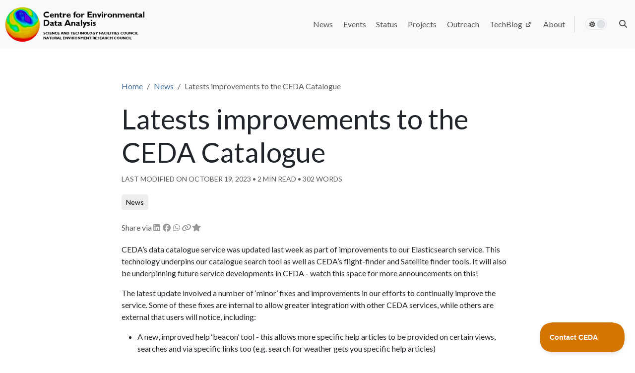

--- FILE ---
content_type: text/html; charset=utf-8
request_url: https://www.ceda.ac.uk/blog/new-improvements-to-the-ceda-catalogue/
body_size: -34
content:
<!doctype html><html lang=en>
<head>
<title>https://www.ceda.ac.uk/news/updates/2019/2019-01-29-new-improvements-to-the-ceda-catalogue/</title>
<link rel=canonical href=https://www.ceda.ac.uk/news/updates/2019/2019-01-29-new-improvements-to-the-ceda-catalogue/>
<meta name=robots content="noindex">
<meta charset=utf-8>
<noscript><meta http-equiv=refresh content="0; url=https://www.ceda.ac.uk/news/updates/2019/2019-01-29-new-improvements-to-the-ceda-catalogue/"></noscript>
<script src=/js/alias.js></script>
</head>
</html>

--- FILE ---
content_type: text/html; charset=utf-8
request_url: https://www.ceda.ac.uk/news/updates/2019/2019-01-29-new-improvements-to-the-ceda-catalogue/
body_size: 10475
content:
<!doctype html><html lang=en class=no-js>
<head>
<script src=/js/critical.bundle.min.4835cd001a711800d64db821ed66fc9a6ddca50635788c53f7e9ef92520c12c3.js integrity="sha256-SDXNABpxGADWTbgh7Wb8mm3cpQY1eIxT9+nvklIMEsM=" crossorigin=anonymous></script>
<script src=/js/jquery.min.js></script>
<script src=/js/luxon.min.js></script>
<script type=text/javascript>!function(e,t,n){function a(){var e=t.getElementsByTagName("script")[0],n=t.createElement("script");n.type="text/javascript",n.async=!0,n.src="https://beacon-v2.helpscout.net",e.parentNode.insertBefore(n,e)}if(e.Beacon=n=function(t,n,a){e.Beacon.readyQueue.push({method:t,options:n,data:a})},n.readyQueue=[],"complete"===t.readyState)return a();e.attachEvent?e.attachEvent("onload",a):e.addEventListener("load",a,!1)}(window,document,window.Beacon||function(){});</script>
<script type=text/javascript>window.Beacon('init', 'ee96779a-5145-4761-be1a-b223307c1503')</script>
<script async src="https://cse.google.com/cse.js?cx=009617667314646343139:y6z_ljohx30"></script>
<script src=/js/jquery.min.js></script>
<script src=/js/luxon.min.js></script>
<script type=text/javascript>!function(e,t,n){function a(){var e=t.getElementsByTagName("script")[0],n=t.createElement("script");n.type="text/javascript",n.async=!0,n.src="https://beacon-v2.helpscout.net",e.parentNode.insertBefore(n,e)}if(e.Beacon=n=function(t,n,a){e.Beacon.readyQueue.push({method:t,options:n,data:a})},n.readyQueue=[],"complete"===t.readyState)return a();e.attachEvent?e.attachEvent("onload",a):e.addEventListener("load",a,!1)}(window,document,window.Beacon||function(){});</script>
<script type=text/javascript>window.Beacon('init', 'ee96779a-5145-4761-be1a-b223307c1503')</script>
<script async src="https://cse.google.com/cse.js?cx=009617667314646343139:y6z_ljohx30"></script><meta charset=utf-8>
<meta name=viewport content="width=device-width,initial-scale=1">
<meta name=generator content="Hugo 0.149.0">
<meta name=theme content="Hinode 1.22.0">
<link rel=stylesheet href="/css/main.min.758eda67e78b6fa74fef0472ae7d41eb7e3113c0dc741e63c68e8a090255bc0e.css" integrity="sha256-dY7aZ+eLb6dP7wRyrn1B634xE8DcdB5jxo6KCQJVvA4=" crossorigin=anonymous>
<link rel=preconnect href=https://fonts.googleapis.com>
<link rel=preconnect href=https://fonts.gstatic.com crossorigin>
<link rel=stylesheet href="https://fonts.googleapis.com/css2?family=Lato:ital,wght@0,400;0,700;1,400&amp;display=swap">
<meta name=robots content="index, follow">
<meta name=googlebot content="index, follow, max-snippet:-1, max-image-preview:large, max-video-preview:-1">
<meta name=bingbot content="index, follow, max-snippet:-1, max-image-preview:large, max-video-preview:-1">
<title>Latests improvements to the CEDA Catalogue - Centre for Environmental Data Analysis </title>
<meta name=description content="CEDA’s data catalogue service was updated last week as part of improvements to our Elasticsearch service. This technology underpins our catalogue sear...">
<meta property="og:locale" content="en_GB">
<meta property="og:type" content="article">
<meta property="og:title" content="Latests improvements to the CEDA Catalogue">
<meta property="og:description" content="CEDA’s data catalogue service was updated last week as part of improvements to our Elasticsearch service. This technology underpins our catalogue sear...">
<meta property="og:url" content="https://www.ceda.ac.uk/news/updates/2019/2019-01-29-new-improvements-to-the-ceda-catalogue/">
<meta property="og:site_name" content="Centre for Environmental Data Analysis">
<meta property="article:published_time" content="2019-01-29T14:56:32+00:00">
<meta property="article:modified_time" content="2023-10-19T08:47:13+01:00">
<meta property="og:image" content="https://www.ceda.ac.uk/img/logos/ceda-logo-whitebg-small.png?source=schema.image">
<meta property="og:image:alt" content="Latests improvements to the CEDA Catalogue">
<meta name=twitter:card content="summary_large_image">
<meta name=twitter:title content="Latests improvements to the CEDA Catalogue">
<meta name=twitter:description content="CEDA’s data catalogue service was updated last week as part of improvements to our Elasticsearch service. This technology underpins our catalogue sear...">
<meta name=twitter:image content="https://www.ceda.ac.uk/img/logos/ceda-logo-whitebg-small.png?source=schema.image">
<meta name=twitter:image:alt content="Latests improvements to the CEDA Catalogue">
<script type=application/ld+json>{"@context":"https://schema.org","@graph":[{"@type":"Organization","@id":"https://www.ceda.ac.uk/#/schema/organization/1","name":"CEDA","url":"https://www.ceda.ac.uk/","sameAs":[null,"https://github.com/cedadev"],"logo":{"@type":"ImageObject","@id":"https://www.ceda.ac.uk/#/schema/image/1","url":"https://www.ceda.ac.uk/img/logos/ceda-logo-whitebg-small.png?source=schema.logo","width":48,"height":48,"caption":"CEDA"},"image":{"@id":"https://www.ceda.ac.uk/#/schema/image/1"}},{"@type":"WebSite","@id":"https://www.ceda.ac.uk/#/schema/website/1","url":"https://www.ceda.ac.uk/","name":"Centre for Environmental Data Analysis","description":"The Centre for Environmental Data Analysis serves the environmental science community by the provision of data centres, data analysis \u0026 access, and research project participation.","publisher":{"@id":"https://www.ceda.ac.uk/#/schema/organization/1"}},{"@type":"WebPage","@id":"https://www.ceda.ac.uk/news/updates/2019/2019-01-29-new-improvements-to-the-ceda-catalogue/","url":"https://www.ceda.ac.uk/news/updates/2019/2019-01-29-new-improvements-to-the-ceda-catalogue/","name":"Latests improvements to the CEDA Catalogue","description":"","isPartOf":{"@id":"https://www.ceda.ac.uk/#/schema/website/1"},"about":{"@id":"https://www.ceda.ac.uk/#/schema/organization/1"},"datePublished":"2019-01-29T14:56:32CET","dateModified":"2023-10-19T08:47:13CET","breadcrumb":{"@id":"https://www.ceda.ac.uk/news/updates/2019/2019-01-29-new-improvements-to-the-ceda-catalogue/#/schema/breadcrumb/1"},"primaryImageOfPage":{"@id":"https://www.ceda.ac.uk/news/updates/2019/2019-01-29-new-improvements-to-the-ceda-catalogue/#/schema/image/2"},"inLanguage":"en-GB","potentialAction":[{"@type":"ReadAction","target":["https://www.ceda.ac.uk/news/updates/2019/2019-01-29-new-improvements-to-the-ceda-catalogue/"]}]},{"@type":"BreadcrumbList","@id":"https://www.ceda.ac.uk/news/updates/2019/2019-01-29-new-improvements-to-the-ceda-catalogue/#/schema/breadcrumb/1","name":"Breadcrumbs","itemListElement":[{"@type":"ListItem","position":1,"item":{"@type":"WebPage","@id":"https://www.ceda.ac.uk/","url":"https://www.ceda.ac.uk/","name":"Home"}},{"@type":"ListItem","position":2,"item":{"@type":"WebPage","@id":"https://www.ceda.ac.uk/news/","url":"https://www.ceda.ac.uk/news/","name":"News"}},{"@type":"ListItem","position":3,"item":{"@type":"WebPage","@id":"https://www.ceda.ac.uk/news/updates/","url":"https://www.ceda.ac.uk/news/updates/","name":"Updates"}},{"@type":"ListItem","position":4,"item":{"@type":"WebPage","@id":"https://www.ceda.ac.uk/news/updates/2019/","url":"https://www.ceda.ac.uk/news/updates/2019/","name":"2019th"}},{"@type":"ListItem","position":5,"item":{"@id":"https://www.ceda.ac.uk/news/updates/2019/2019-01-29-new-improvements-to-the-ceda-catalogue/"}}]},{"@context":"https://schema.org","@graph":[{"@type":"ImageObject","@id":"https://www.ceda.ac.uk/news/updates/2019/2019-01-29-new-improvements-to-the-ceda-catalogue/#/schema/image/2","url":"https://www.ceda.ac.uk/img/logos/ceda-logo-whitebg-small.png?source=schema.image","contentUrl":"https://www.ceda.ac.uk/img/logos/ceda-logo-whitebg-small.png?source=schema.image","caption":"Latests improvements to the CEDA Catalogue"}]}]}</script>
<link rel=icon type=image/png sizes=16x16 href=/img/favicon_hu_39e150a25f111130.png>
<link rel=icon type=image/png sizes=32x32 href=/img/favicon_hu_45209e3fff51a0ea.png>
<link rel=icon type=image/png sizes=48x48 href=/img/favicon_hu_2180c9d2c89f2ded.png>
<link rel=apple-touch-icon sizes=180x180 href=/img/favicon_hu_a23d5941e9d70def.png>
</head>
<body>
<div class="container-fluid fixed-top p-0">
<nav class="navbar px-1 py-1 navbar-fs-6 navbar-md-fs bg-body-tertiary navbar-fixed-top navbar-expand-md">
<div class="container-xxl p-0">
<div class="d-flex navbar-container">
<div class="d-flex align-items-center">
<button class="navbar-toggler collapsed p-0 mx-auto invisible fw-30" type=button>
<svg class="svg-inline--fa fas fa-ellipsis fa-fw" fill="currentColor" aria-hidden="true" role="img" viewBox="0 0 448 512"><use href="#fas-ellipsis"/></svg></button></div>
<div class="width-100 d-flex align-items-center width-md-auto">
<a class="navbar-brand mx-auto" href=/ aria-label=Home>
<img class="img-fluid m-auto" src=/img/logos/ceda-logo-light-2800x748.png srcset="/img/logos/ceda-logo-light-576x154.webp 576w, /img/logos/ceda-logo-light-768x205.webp 768w, /img/logos/ceda-logo-light-992x265.webp 992w, /img/logos/ceda-logo-light-1200x320.webp 1200w, /img/logos/ceda-logo-light-1400x374.webp 1400w, /img/logos/ceda-logo-light-2800x748.webp 2800w" sizes=100vw height=80 width=299 alt="Centre for Environmental Data Analysis"></a>
</div>
<div class="d-flex align-items-center">
<button class="navbar-toggler main-nav-toggler collapsed p-0" type=button data-bs-toggle=collapse data-bs-target=#navbar-0-collapse aria-controls=navbar-0 aria-expanded=false aria-label="Toggle main navigation">
<span class="toggler-icon top-bar emphasis"></span>
<span class="toggler-icon middle-bar emphasis"></span>
<span class="toggler-icon bottom-bar emphasis"></span>
</button>
</div>
</div>
<div class="navbar-collapse collapse" id=navbar-0-collapse>
<ul class="navbar-nav navbar-nav-scroll ms-auto">
<li class=nav-item>
<a class=nav-link data-nav=main data-nav-main=news href=/news/><span class=d-md-none>News</span>
<span class="d-none d-md-block">News</span>
</a>
</li>
<li class=nav-item>
<a class=nav-link data-nav=main data-nav-main=events href=/events/><span class=d-md-none>Events</span>
<span class="d-none d-md-block">Events</span>
</a>
</li>
<li class=nav-item>
<a class=nav-link data-nav=main data-nav-main=status href=/status/><span class=d-md-none>Status</span>
<span class="d-none d-md-block">Status</span>
</a>
</li>
<li class=nav-item>
<a class=nav-link data-nav=main data-nav-main=projects href=/projects/><span class=d-md-none>Projects</span>
<span class="d-none d-md-block">Projects</span>
</a>
</li>
<li class=nav-item>
<a class=nav-link data-nav=main data-nav-main=outreach href=/outreach/><span class=d-md-none>Outreach</span>
<span class="d-none d-md-block">Outreach</span>
</a>
</li>
<li class=nav-item>
<a class=nav-link data-nav=main data-nav-main=techblog href=https://techblog.ceda.ac.uk/ target=_blank rel="noopener noreferrer nofollow"><span class=d-md-none>TechBlog&nbsp;
<svg class="svg-inline--fa fas fa-up-right-from-square fa-2xs" fill="currentColor" aria-hidden="true" role="img" viewBox="0 0 512 512"><use href="#fas-up-right-from-square"/></svg>&nbsp;</span>
<span class="d-none d-md-block">TechBlog&nbsp;
<svg class="svg-inline--fa fas fa-up-right-from-square fa-2xs" fill="currentColor" aria-hidden="true" role="img" viewBox="0 0 512 512"><use href="#fas-up-right-from-square"/></svg>&nbsp;</span>
</a>
</li>
<li class=nav-item>
<a class=nav-link data-nav=main data-nav-main=about href=/about/><span class=d-md-none>About</span>
<span class="d-none d-md-block">About</span>
</a>
</li>
<li class="nav-item py-2 py-md-1 col-12 col-md-auto d-none d-md-block me-auto">
<div class="vr d-none d-md-flex h-100 mx-md-2"></div>
</li>
<li><hr class=dropdown-divider-bg></li>
<li class="nav-link navbar-fs-6 navbar-md-fs d-flex mode-switch align-items-center" id=navbar-mode>
<input type=checkbox class="checkbox navbar-mode-selector" id=navbar-mode-checkbox aria-label="Toggle theme">
<label class=label for=navbar-mode-checkbox>
<svg class="svg-inline--fa fas fa-sun fa-fw" fill="currentColor" aria-hidden="true" role="img" viewBox="0 0 576 512"><use href="#fas-sun"/></svg>
<svg class="svg-inline--fa fas fa-moon fa-fw" fill="currentColor" aria-hidden="true" role="img" viewBox="0 0 512 512"><use href="#fas-moon"/></svg>
<div class=ball></div>
</label>
</li>
<div class=nav-link aria-label="Search this site" data-nav=main data-nav-main=search-this-site role=button data-bs-toggle=modal data-bs-target=#search-modal>
<svg class="svg-inline--fa fas fa-magnifying-glass fa-fw" fill="currentColor" aria-hidden="true" role="img" viewBox="0 0 512 512"><use href="#fas-magnifying-glass"/></svg>
<span class=d-md-none>&nbsp;Search this site</span>
</div>
</ul>
</div>
</div>
</nav>
</div><main id=container class=main>
<div class="container-xxl flex-fill p-4 px-xxl-0">
<div class="row row-cols-1 row-cols-md-2 row-cols-lg-3">
<div class="col col-lg-2 d-none d-lg-block sidebar-overflow sticky-top pt-5">
</div>
<div class="col-12 col-md-9 col-lg-8 mb-5 p-4">
<nav aria-label=breadcrumb class=d-sm-none>
<ol class=breadcrumb>
<li class=breadcrumb-item>
<a href=/news/>
<svg class="svg-inline--fa fas fa-angle-left" fill="currentColor" aria-hidden="true" role="img" viewBox="0 0 256 512"><use href="#fas-angle-left"/></svg>&nbsp;&nbsp;News
</a>
</li></ol>
</nav>
<nav aria-label=breadcrumb class="d-none d-sm-block">
<ol class=breadcrumb>
<li class=breadcrumb-item><a href=/>Home</a></li>
<li class=breadcrumb-item><a href=/news/>News</a></li><li class="breadcrumb-item active" aria-current=page>
Latests improvements to the CEDA Catalogue
</li>
</ol>
</nav>
<h1 id=latests-improvements-to-the-ceda-catalogue class="display-4 pt-1">Latests improvements to the CEDA Catalogue</h1>
<small class="text-body-secondary text-uppercase">
Last modified on October 19, 2023
&bull;
2&nbsp;min read &bull;
302&nbsp;words
</small>
<div class=mt-3>
<div class=d-none-dark>
<div class="hstack gap-1">
<a aria-label=News href=/tags/news/ class="btn btn-light btn-sm position-relative" role=button>
<span class="d-flex justify-content-start">
<span class=my-auto>News</span>
</span></a>&nbsp;
</div>
</div>
<div class=d-none-light>
<div class="hstack gap-1">
<a aria-label=News href=/tags/news/ class="btn btn-outline-primary btn-sm position-relative" role=button>
<span class="d-flex justify-content-start">
<span class=my-auto>News</span>
</span></a>&nbsp;
</div>
</div>
</div>
<div class="py-3 text-body-secondary hstack gap-1">
Share via
<a aria-label="Share via LinkedIn" href="https://www.linkedin.com/sharing/share-offsite/?url=https://www.ceda.ac.uk/news/updates/2019/2019-01-29-new-improvements-to-the-ceda-catalogue/" target=_blank rel="noopener noreferrer nofollow" class="btn btn-primary position-relative btn-social p-0" role=button>
<span class="d-flex justify-content-start">
<span class=my-auto></span>
<span class=align-self-center>
<svg class="svg-inline--fa fab fa-linkedin fa-fw" fill="currentColor" aria-hidden="true" role="img" viewBox="0 0 448 512"><use href="#fab-linkedin"/></svg>
</span>
</span></a>
<a aria-label="Share via Facebook" href="https://www.facebook.com/sharer.php?u=https://www.ceda.ac.uk/news/updates/2019/2019-01-29-new-improvements-to-the-ceda-catalogue/" target=_blank rel="noopener noreferrer nofollow" class="btn btn-primary position-relative btn-social p-0" role=button>
<span class="d-flex justify-content-start">
<span class=my-auto></span>
<span class=align-self-center>
<svg class="svg-inline--fa fab fa-facebook fa-fw" fill="currentColor" aria-hidden="true" role="img" viewBox="0 0 512 512"><use href="#fab-facebook"/></svg>
</span>
</span></a>
<a aria-label="Share via WhatsApp" href="whatsapp://send?text=Latests+improvements+to+the+CEDA+Catalogue%20https://www.ceda.ac.uk/news/updates/2019/2019-01-29-new-improvements-to-the-ceda-catalogue/" class="btn btn-primary position-relative btn-social p-0" role=button>
<span class="d-flex justify-content-start">
<span class=my-auto></span>
<span class=align-self-center>
<svg class="svg-inline--fa fab fa-whatsapp fa-fw" fill="currentColor" aria-hidden="true" role="img" viewBox="0 0 448 512"><use href="#fab-whatsapp"/></svg>
</span>
</span></a>
<div id=toast-message-link-3 class=toast role=alert aria-live=assertive aria-atomic=true>
<div class=toast-header>
<strong class=me-auto>Centre for Environmental Data Analysis</strong>
<button type=button class=btn-close data-bs-dismiss=toast aria-label=Close></button>
</div>
<div class=toast-body>Link copied to clipboard</div>
</div>
<a aria-label="Share via link" data-toast-target=toast-message-link-3 data-clipboard=https://www.ceda.ac.uk/news/updates/2019/2019-01-29-new-improvements-to-the-ceda-catalogue/ class="btn btn-primary position-relative btn-social p-0" role=button>
<span class="d-flex justify-content-start">
<span class=my-auto></span>
<span class=align-self-center>
<svg class="svg-inline--fa fas fa-link fa-fw" fill="currentColor" aria-hidden="true" role="img" viewBox="0 0 576 512"><use href="#fas-link"/></svg>
</span>
</span></a>
<div id=toast-message-custom-link-4 class=toast role=alert aria-live=assertive aria-atomic=true>
<div class=toast-header>
<strong class=me-auto>Centre for Environmental Data Analysis</strong>
<button type=button class=btn-close data-bs-dismiss=toast aria-label=Close></button>
</div>
<div class=toast-body>Link copied to clipboard</div>
</div>
<a aria-label="Share via custom link" data-toast-target=toast-message-custom-link-4 data-clipboard=[Latests+improvements+to+the+CEDA+Catalogue](https://www.ceda.ac.uk/news/updates/2019/2019-01-29-new-improvements-to-the-ceda-catalogue/) class="btn btn-primary position-relative btn-social p-0" role=button>
<span class="d-flex justify-content-start">
<span class=my-auto></span>
<span class=align-self-center>
<svg class="svg-inline--fa fas fa-star fa-fw" fill="currentColor" aria-hidden="true" role="img" viewBox="0 0 576 512"><use href="#fas-star"/></svg>
</span>
</span></a>
<a aria-label="Share via system" class="btn btn-primary position-relative btn-social p-0" data-sharing-description data-sharing-title="Latests improvements to the CEDA Catalogue" data-sharing-url=https://www.ceda.ac.uk/news/updates/2019/2019-01-29-new-improvements-to-the-ceda-catalogue/ role=button>
<span class="d-flex justify-content-start">
<span class=my-auto></span>
<span class=align-self-center>
<svg class="svg-inline--fa fas fa-share-nodes fa-fw" fill="currentColor" aria-hidden="true" role="img" viewBox="0 0 512 512"><use href="#fas-share-nodes"/></svg>
</span>
</span></a>
</div>
<div class="d-md-none pb-5">
</div>
<p>CEDA’s data catalogue service was updated last week as part of improvements to our Elasticsearch service. This technology underpins our catalogue search tool as well as CEDA’s flight-finder and Satellite finder tools. It will also be underpinning future service developments in CEDA - watch this space for more announcements on this!</p>
<p>The latest update involved a number of ‘minor’ fixes and improvements in our efforts to continually improve the service. Some of these fixes are internal to allow greater integration with other CEDA services, while others are external that users will notice, including:</p>
<ul>
<li>A new, improved help ‘beacon&rsquo; tool - this allows more specific help articles to be provided on certain views, searches and via specific links too (e.g. search for weather gets you specific help articles)</li>
<li>A new ’special selections’ link on the front page opens up a list of specific selections of records that CEDA have put together (e.g. all DOIed datasets, all AMF instrument datasets by field campaign)</li>
<li>Our Party records now show the correct number of records that the Party is linked to - e.g. where a person is a dataset author on a Dataset record or a PI listed on a Project record</li>
<li>New &lsquo;Related Documentation&rsquo; buttons and links help to take users to relevant documentation links on records (see Image 1)</li>
<li>The ‘process’ tab on a Dataset record, which describe how the data were produced, now lists ‘independent’ instruments which were previously missing (these are instruments where no specific platform/location has been listed) (see Image 2)</li>
<li>Images/logos on the search result now link to their records, making browsing more intuitive</li>
<li>The service now uses https, meaning our data should receive a higher ranking in Google searchers. It also helps make our site more secure.</li>
</ul>
<p>Image 1, showing buttons to related documents:</p>
<img class="img-fluid rounded" src=/img/news/2019/2019-01-29-new-improvements-to-the-ceda-catalogue/picture1-2800x1124.png srcset="/img/news/2019/2019-01-29-new-improvements-to-the-ceda-catalogue/picture1-576x231.webp 576w, /img/news/2019/2019-01-29-new-improvements-to-the-ceda-catalogue/picture1-768x308.webp 768w, /img/news/2019/2019-01-29-new-improvements-to-the-ceda-catalogue/picture1-992x398.webp 992w, /img/news/2019/2019-01-29-new-improvements-to-the-ceda-catalogue/picture1-1200x482.webp 1200w, /img/news/2019/2019-01-29-new-improvements-to-the-ceda-catalogue/picture1-1400x562.webp 1400w, /img/news/2019/2019-01-29-new-improvements-to-the-ceda-catalogue/picture1-2800x1124.webp 2800w" sizes=100vw height=1124 width=2800 alt=image>
<p> </p>
<p> </p>
<p> </p>
<p> </p>
<p> </p>
<p>Image 2, showing independent instruments:</p>
<img class="img-fluid rounded" src=/img/news/2019/2019-01-29-new-improvements-to-the-ceda-catalogue/picture2-2800x1124.png srcset="/img/news/2019/2019-01-29-new-improvements-to-the-ceda-catalogue/picture2-576x231.webp 576w, /img/news/2019/2019-01-29-new-improvements-to-the-ceda-catalogue/picture2-768x308.webp 768w, /img/news/2019/2019-01-29-new-improvements-to-the-ceda-catalogue/picture2-992x398.webp 992w, /img/news/2019/2019-01-29-new-improvements-to-the-ceda-catalogue/picture2-1200x482.webp 1200w, /img/news/2019/2019-01-29-new-improvements-to-the-ceda-catalogue/picture2-1400x562.webp 1400w, /img/news/2019/2019-01-29-new-improvements-to-the-ceda-catalogue/picture2-2800x1124.webp 2800w" sizes=100vw height=1124 width=2800 alt=image>
<p> </p>
<div class="row row-cols-2 mt-5 mb-3">
<div class=col>
<a class=next href=/news/updates/2019/2019-02-07-call-for-ceda-impact-stories-why-this-is-essential-and-how-you-can-help/>
<svg class="svg-inline--fa fas fa-arrow-left" fill="currentColor" aria-hidden="true" role="img" viewBox="0 0 512 512"><use href="#fas-arrow-left"/></svg>&nbsp;Call for CEDA Impact Stories why this is essential and how you can help!
</a></div>
<div class="col text-end">
<a class=previous href=/news/updates/2019/2019-01-25-helping-you-work-effectively-with-new-jasmin-storage/>
Helping you work effectively with new JASMIN storage&nbsp;
<svg class="svg-inline--fa fas fa-arrow-right" fill="currentColor" aria-hidden="true" role="img" viewBox="0 0 512 512"><use href="#fas-arrow-right"/></svg>
</a></div>
</div>
</div>
<div class="col col-md-3 col-lg-2 d-none d-md-block pt-5">
<div class="toc toc-sidebar mb-5 my-md-0 mb-lg-5 p-3 text-body-secondary sticky-top">
</div>
</div>
</div>
</div>
</main><div class="container-fluid bg-primary bg-opacity-10">
<div class="container-xxl px-4 px-xxl-0">
<div class="row row-cols-2 py-3 align-items-center">
<div class="col col-6">
<div class="row justify-content-end p-0">
<div class="col-12 col-md-8 p-0">
<div class="fs-3 fw-bold">Follow us</div>
<p>Social media & development</p>
</div>
</div>
</div>
<div class="col col-6 text-sm-start">
<a href=https://www.youtube.com/channel/UCYjSH2ET9nLMhDcXa5y2OMg target=_blank rel="noopener noreferrer nofollow" aria-label=YouTube class="text-decoration-none link-secondary d-inline p-2">
<svg class="svg-inline--fa fab fa-youtube fa-2x" fill="currentColor" aria-hidden="true" role="img" viewBox="0 0 576 512"><use href="#fab-youtube"/></svg>&nbsp;
</a>
<a href=https://github.com/cedadev target=_blank rel="noopener noreferrer nofollow" aria-label=GitHub class="text-decoration-none link-secondary d-inline p-2">
<svg class="svg-inline--fa fab fa-github fa-2x" fill="currentColor" aria-hidden="true" role="img" viewBox="0 0 512 512"><use href="#fab-github"/></svg>&nbsp;
</a>
</div>
</div>
</div>
</div>
<footer class="container-fluid footer text-center p-3">
<div class="container-xxl text-center">
<div class=row>
<div class="col-md-4 small">
</div>
<div class="col-md-2 small">
</div>
</div>
<div class=row>
<div class="col text-start">
<h2 class=footer-heading>Useful links</h2>
<ul class=list-unstyled>
<li>
<a href=https://archive.ceda.ac.uk class=link-bg-footer target=_blank rel="noopener noreferrer nofollow">CEDA Archive&nbsp;
<svg class="svg-inline--fa fas fa-up-right-from-square fa-2xs" fill="currentColor" aria-hidden="true" role="img" viewBox="0 0 512 512"><use href="#fas-up-right-from-square"/></svg></a>
</li>
<li>
<a href=https://catalogue.ceda.ac.uk class=link-bg-footer target=_blank rel="noopener noreferrer nofollow">CEDA Catalogue&nbsp;
<svg class="svg-inline--fa fas fa-up-right-from-square fa-2xs" fill="currentColor" aria-hidden="true" role="img" viewBox="0 0 512 512"><use href="#fas-up-right-from-square"/></svg></a>
</li>
<li>
<a href=https://www.jasmin.ac.uk class=link-bg-footer target=_blank rel="noopener noreferrer nofollow">JASMIN&nbsp;
<svg class="svg-inline--fa fas fa-up-right-from-square fa-2xs" fill="currentColor" aria-hidden="true" role="img" viewBox="0 0 512 512"><use href="#fas-up-right-from-square"/></svg></a>
</li>
</ul>
</div>
<div class="col text-start">
<h2 class=footer-heading>
Contact us
</h2>
<ul class=list-unstyled>
<li>
<a href=https://help.ceda.ac.uk class=link-bg-footer target=_blank rel="noopener noreferrer nofollow">Documentation&nbsp;
<svg class="svg-inline--fa fas fa-up-right-from-square fa-2xs" fill="currentColor" aria-hidden="true" role="img" viewBox="0 0 512 512"><use href="#fas-up-right-from-square"/></svg></a>
</li>
<li>
<a href=/contact/ class=link-bg-footer>Get in touch</a>
</li>
</ul>
</div>
<div class="text-right col-md-5">
<a href=https://stfc.ukri.org>
<img class=img-fluid src=/img/logos/UKRI_STF_Council-Logo_Horiz-RGB_h80-2800x720.png srcset="/img/logos/UKRI_STF_Council-Logo_Horiz-RGB_h80-576x148.webp 576w, /img/logos/UKRI_STF_Council-Logo_Horiz-RGB_h80-768x198.webp 768w, /img/logos/UKRI_STF_Council-Logo_Horiz-RGB_h80-992x255.webp 992w, /img/logos/UKRI_STF_Council-Logo_Horiz-RGB_h80-1200x309.webp 1200w, /img/logos/UKRI_STF_Council-Logo_Horiz-RGB_h80-1400x360.webp 1400w, /img/logos/UKRI_STF_Council-Logo_Horiz-RGB_h80-2800x720.webp 2800w" sizes=100vw height=64 width=250 alt="STFC Logo">
</a>
<br>
<a href=https://nerc.ukri.org>
<img class=img-fluid src=/img/logos/UKRI_NER_Council-Logo_Horiz-RGB_h80-2800x711.png srcset="/img/logos/UKRI_NER_Council-Logo_Horiz-RGB_h80-576x146.webp 576w, /img/logos/UKRI_NER_Council-Logo_Horiz-RGB_h80-768x195.webp 768w, /img/logos/UKRI_NER_Council-Logo_Horiz-RGB_h80-992x252.webp 992w, /img/logos/UKRI_NER_Council-Logo_Horiz-RGB_h80-1200x305.webp 1200w, /img/logos/UKRI_NER_Council-Logo_Horiz-RGB_h80-1400x356.webp 1400w, /img/logos/UKRI_NER_Council-Logo_Horiz-RGB_h80-2800x711.webp 2800w" sizes=100vw height=63 width=250 alt="NERC Logo">
</a>
<br><br>
<a href=https://www.ncas.ac.uk>
<img class=img-fluid src=/img/logos/ncas-logo-light-2800x669.png srcset="/img/logos/ncas-logo-light-576x138.webp 576w, /img/logos/ncas-logo-light-768x183.webp 768w, /img/logos/ncas-logo-light-992x237.webp 992w, /img/logos/ncas-logo-light-1200x287.webp 1200w, /img/logos/ncas-logo-light-1400x334.webp 1400w, /img/logos/ncas-logo-light-2800x669.webp 2800w" sizes=100vw height=48 width=200 alt="NCAS Logo">
</a>
<br><br>
<a href=https://www.nceo.ac.uk>
<img class=img-fluid src=/img/logos/nceo-logo-light.svg height=47 width=200 alt="NCEO Logo">
</a>
</div>
</div>
<small>
<a href=/accessibility/ class=link-bg-footer>Accessibility | </a>
<a href=/disclaimer/ class=link-bg-footer>Disclaimer | </a>
<a href=/privacy-and-cookies/ class=link-bg-footer>Privacy and Cookies</a>
<br>
Copyright © 2025 Science and Technology Facilities Council.
<br>
<a href=https://gethinode.com class=link-secondary target=_blank rel='noopener noreferrer'>Hinode</a> theme for <a href=https://gohugo.io class=link-secondary target=_blank rel='noopener noreferrer'>Hugo</a> licensed under Creative Commons (<a href=https://creativecommons.org/licenses/by-nc-sa/4.0/ class=link-secondary target=_blank rel='noopener noreferrer'>CC BY-NC-SA 4.0</a>).
</small>
</div>
</footer><div id=toast-container class="toast-container position-fixed bottom-0 end-0 p-3">
<div id=toast-copied-code-message class=toast role=alert aria-live=assertive aria-atomic=true>
<div class=toast-header>
<strong class=me-auto>Centre for Environmental Data Analysis</strong>
<button type=button class=btn-close data-bs-dismiss=toast aria-label=Close></button>
</div>
<div class=toast-body>Code copied to clipboard</div>
</div>
</div>
<svg xmlns:xlink="http://www.w3.org/1999/xlink" display="none"><symbol id="fas-ellipsis"><path fill="currentColor" d="M0 256a56 56 0 11112 0A56 56 0 110 256zm168 0a56 56 0 11112 0 56 56 0 11-112 0zm224-56a56 56 0 110 112 56 56 0 110-112z"/></symbol><symbol id="fas-up-right-from-square"><path fill="currentColor" d="M290.4 19.8C295.4 7.8 307.1.0 320 0H480c17.7.0 32 14.3 32 32v160c0 12.9-7.8 24.6-19.8 29.6s-25.7 2.2-34.9-6.9L4e2 157.3 246.6 310.6c-12.5 12.5-32.8 12.5-45.3.0s-12.5-32.8.0-45.3L354.7 112 297.4 54.6c-9.2-9.2-11.9-22.9-6.9-34.9zM0 176c0-44.2 35.8-80 80-80h80c17.7.0 32 14.3 32 32s-14.3 32-32 32H80c-8.8.0-16 7.2-16 16v256c0 8.8 7.2 16 16 16h256c8.8.0 16-7.2 16-16v-80c0-17.7 14.3-32 32-32s32 14.3 32 32v80c0 44.2-35.8 80-80 80H80c-44.2.0-80-35.8-80-80V176z"/></symbol><symbol id="fas-sun"><path fill="currentColor" d="M178.2-10.1c7.4-3.1 15.8-2.2 22.5 2.2l87.8 58.2 87.8-58.2c6.7-4.4 15.1-5.2 22.5-2.2S411.4-.5 413 7.3l20.9 103.2 103.2 20.9c7.8 1.6 14.4 7 17.4 14.3s2.2 15.8-2.2 22.5L494.1 256l58.2 87.8c4.4 6.7 5.2 15.1 2.2 22.5s-9.6 12.8-17.4 14.3L433.8 401.4 413 504.7c-1.6 7.8-7 14.4-14.3 17.4s-15.8 2.2-22.5-2.2l-87.8-58.2-87.8 58.2c-6.7 4.4-15.1 5.2-22.5 2.2s-12.8-9.6-14.3-17.4L143 401.4 39.7 380.5c-7.8-1.6-14.4-7-17.4-14.3s-2.2-15.8 2.2-22.5L82.7 256 24.5 168.2c-4.4-6.7-5.2-15.1-2.2-22.5s9.6-12.8 17.4-14.3L143 110.6 163.9 7.3c1.6-7.8 7-14.4 14.3-17.4zM207.6 256a80.4 80.4.0 11160.8.0 80.4 80.4.0 11-160.8.0zm208.8.0a128.4 128.4.0 10-256.8.0 128.4 128.4.0 10256.8.0z"/></symbol><symbol id="fas-moon"><path fill="currentColor" d="M256 0C114.6.0.0 114.6.0 256S114.6 512 256 512c68.8.0 131.3-27.2 177.3-71.4 7.3-7 9.4-17.9 5.3-27.1s-13.7-14.9-23.8-14.1c-4.9.4-9.8.6-14.8.6-101.6.0-184-82.4-184-184 0-72.1 41.5-134.6 102.1-164.8 9.1-4.5 14.3-14.3 13.1-24.4S322.6 8.5 312.7 6.3C294.4 2.2 275.4.0 256 0z"/></symbol><symbol id="fas-magnifying-glass"><path fill="currentColor" d="M416 208c0 45.9-14.9 88.3-40 122.7L502.6 457.4c12.5 12.5 12.5 32.8.0 45.3s-32.8 12.5-45.3.0L330.7 376c-34.4 25.1-76.8 40-122.7 40C93.1 416 0 322.9.0 208S93.1.0 208 0 416 93.1 416 208zM208 352a144 144 0 100-288 144 144 0 100 288z"/></symbol><symbol id="fas-angle-left"><path fill="currentColor" d="M9.4 233.4c-12.5 12.5-12.5 32.8.0 45.3l160 160c12.5 12.5 32.8 12.5 45.3.0s12.5-32.8.0-45.3L77.3 256 214.6 118.6c12.5-12.5 12.5-32.8.0-45.3s-32.8-12.5-45.3.0l-160 160z"/></symbol><symbol id="fab-linkedin"><path fill="currentColor" d="M416 32H31.9C14.3 32 0 46.5.0 64.3V447.7C0 465.5 14.3 480 31.9 480H416c17.6.0 32-14.5 32-32.3V64.3C448 46.5 433.6 32 416 32zM135.4 416H69V202.2h66.5V416h-.1zM102.2 96a38.5 38.5.0 110 77 38.5 38.5.0 110-77zM384.3 416h-66.4V312c0-24.8-.5-56.7-34.5-56.7-34.6.0-39.9 27-39.9 54.9V416h-66.4V202.2h63.7v29.2h.9c8.9-16.8 30.6-34.5 62.9-34.5 67.2.0 79.7 44.3 79.7 101.9V416z"/></symbol><symbol id="fab-facebook"><path fill="currentColor" d="M512 256C512 114.6 397.4.0 256 0S0 114.6.0 256C0 376 82.7 476.8 194.2 504.5V334.2h-52.8V256h52.8v-33.7c0-87.1 39.4-127.5 125-127.5 16.2.0 44.2 3.2 55.7 6.4V172c-6-.6-16.5-1-29.6-1-42 0-58.2 15.9-58.2 57.2V256h83.6l-14.4 78.2H287v175.9C413.8 494.8 512 386.9 512 256z"/></symbol><symbol id="fab-whatsapp"><path fill="currentColor" d="M380.9 97.1C339 55.1 283.2 32 223.9 32c-122.4.0-222 99.6-222 222 0 39.1 10.2 77.3 29.6 111L0 480l117.7-30.9c32.4 17.7 68.9 27 106.1 27h.1c122.3.0 224.1-99.6 224.1-222 0-59.3-25.2-115-67.1-157zm-157 341.6c-33.2.0-65.7-8.9-94-25.7l-6.7-4-69.8 18.3L72 359.2l-4.4-7c-18.5-29.4-28.2-63.3-28.2-98.2.0-101.7 82.8-184.5 184.6-184.5 49.3.0 95.6 19.2 130.4 54.1s56.2 81.2 56.1 130.5c0 101.8-84.9 184.6-186.6 184.6zM325.1 300.5c-5.5-2.8-32.8-16.2-37.9-18-5.1-1.9-8.8-2.8-12.5 2.8s-14.3 18-17.6 21.8c-3.2 3.7-6.5 4.2-12 1.4-32.6-16.3-54-29.1-75.5-66-5.7-9.8 5.7-9.1 16.3-30.3 1.8-3.7.9-6.9-.5-9.7s-12.5-30.1-17.1-41.2c-4.5-10.8-9.1-9.3-12.5-9.5-3.2-.2-6.9-.2-10.6-.2s-9.7 1.4-14.8 6.9c-5.1 5.6-19.4 19-19.4 46.3s19.9 53.7 22.6 57.4c2.8 3.7 39.1 59.7 94.8 83.8 35.2 15.2 49 16.5 66.6 13.9 10.7-1.6 32.8-13.4 37.4-26.4s4.6-24.1 3.2-26.4c-1.3-2.5-5-3.9-10.5-6.6z"/></symbol><symbol id="fas-link"><path fill="currentColor" d="M419.5 96c-16.6.0-32.7 4.5-46.8 12.7-15.8-16-34.2-29.4-54.5-39.5 28.2-24 64.1-37.2 101.3-37.2C505.9 32 576 102 576 188.5c0 41.5-16.5 81.3-45.8 110.6l-71.1 71.1C429.8 399.5 390 416 348.5 416 262.1 416 192 346 192 259.5c0-1.5.0-3 .1-4.5.5-17.7 15.2-31.6 32.9-31.1s31.6 15.2 31.1 32.9c0 .9.0 1.8.0 2.6.0 51.1 41.4 92.5 92.5 92.5 24.5.0 48-9.7 65.4-27.1l71.1-71.1c17.3-17.3 27.1-40.9 27.1-65.4.0-51.1-41.4-92.5-92.5-92.5zM275.2 173.3c-1.9-.8-3.8-1.9-5.5-3.1-12.6-6.5-27-10.2-42.1-10.2-24.5.0-48 9.7-65.4 27.1L91.1 258.2C73.8 275.5 64 299.1 64 323.6c0 51.1 41.4 92.5 92.5 92.5 16.5.0 32.6-4.4 46.7-12.6 15.8 16 34.2 29.4 54.6 39.5-28.2 23.9-64 37.2-101.3 37.2C70.1 480.2.0 410.2.0 323.7c0-41.5 16.5-81.3 45.8-110.6l71.1-71.1c29.3-29.3 69.1-45.8 110.6-45.8 86.6.0 156.5 70.6 156.5 156.9.0 1.3.0 2.6.0 3.9-.4 17.7-15.1 31.6-32.8 31.2s-31.6-15.1-31.2-32.8c0-.8.0-1.5.0-2.3.0-33.7-18-63.3-44.8-79.6z"/></symbol><symbol id="fas-star"><path fill="currentColor" d="M309.5-18.9c-4.1-8-12.4-13.1-21.4-13.1s-17.3 5.1-21.4 13.1L193.1 125.3 33.2 150.7c-8.9 1.4-16.3 7.7-19.1 16.3s-.5 18 5.8 24.4l114.4 114.5-25.2 159.9c-1.4 8.9 2.3 17.9 9.6 23.2s16.9 6.1 25 2L288.1 417.6 432.4 491c8 4.1 17.7 3.3 25-2s11-14.2 9.6-23.2L441.7 305.9 556.1 191.4c6.4-6.4 8.6-15.8 5.8-24.4s-10.1-14.9-19.1-16.3L383 125.3 309.5-18.9z"/></symbol><symbol id="fas-share-nodes"><path fill="currentColor" d="M384 192c53 0 96-43 96-96S437 0 384 0s-96 43-96 96c0 5.4.5 10.8 1.3 16L159.6 184.1c-16.9-15-39.2-24.1-63.6-24.1-53 0-96 43-96 96s43 96 96 96c24.4.0 46.6-9.1 63.6-24.1L289.3 4e2c-.9 5.2-1.3 10.5-1.3 16 0 53 43 96 96 96s96-43 96-96-43-96-96-96c-24.4.0-46.6 9.1-63.6 24.1L190.7 272c.9-5.2 1.3-10.5 1.3-16s-.5-10.8-1.3-16l129.7-72.1c16.9 15 39.2 24.1 63.6 24.1z"/></symbol><symbol id="fas-arrow-left"><path fill="currentColor" d="M9.4 233.4c-12.5 12.5-12.5 32.8.0 45.3l160 160c12.5 12.5 32.8 12.5 45.3.0s12.5-32.8.0-45.3L109.3 288H480c17.7.0 32-14.3 32-32s-14.3-32-32-32H109.3l105.4-105.4c12.5-12.5 12.5-32.8.0-45.3s-32.8-12.5-45.3.0l-160 160z"/></symbol><symbol id="fas-arrow-right"><path fill="currentColor" d="M502.6 278.6c12.5-12.5 12.5-32.8.0-45.3l-160-160c-12.5-12.5-32.8-12.5-45.3.0s-12.5 32.8.0 45.3L402.7 224H32c-17.7.0-32 14.3-32 32s14.3 32 32 32h370.7L297.3 393.4c-12.5 12.5-12.5 32.8.0 45.3s32.8 12.5 45.3.0l160-160z"/></symbol><symbol id="fab-youtube"><path fill="currentColor" d="M549.7 124.1C543.5 100.4 524.9 81.8 501.4 75.5 458.9 64 288.1 64 288.1 64S117.3 64 74.7 75.5c-23.5 6.3-42 24.9-48.3 48.6C15 167 15 256.4 15 256.4s0 89.4 11.4 132.3c6.3 23.6 24.8 41.5 48.3 47.8C117.3 448 288.1 448 288.1 448s170.8.0 213.4-11.5c23.5-6.3 42-24.2 48.3-47.8 11.4-42.9 11.4-132.3 11.4-132.3s0-89.4-11.4-132.3zM232.2 337.6V175.2l142.7 81.2-142.7 81.2z"/></symbol><symbol id="fab-github"><path fill="currentColor" d="M173.9 397.4c0 2-2.3 3.6-5.2 3.6-3.3.3-5.6-1.3-5.6-3.6.0-2 2.3-3.6 5.2-3.6 3-.3 5.6 1.3 5.6 3.6zm-31.1-4.5c-.7 2 1.3 4.3 4.3 4.9 2.6 1 5.6.0 6.2-2s-1.3-4.3-4.3-5.2c-2.6-.7-5.5.3-6.2 2.3zm44.2-1.7c-2.9.7-4.9 2.6-4.6 4.9.3 2 2.9 3.3 5.9 2.6 2.9-.7 4.9-2.6 4.6-4.6-.3-1.9-3-3.2-5.9-2.9zM252.8 8C114.1 8 8 113.3 8 252c0 110.9 69.8 205.8 169.5 239.2 12.8 2.3 17.3-5.6 17.3-12.1.0-6.2-.3-40.4-.3-61.4.0.0-70 15-84.7-29.8.0.0-11.4-29.1-27.8-36.6.0.0-22.9-15.7 1.6-15.4.0.0 24.9 2 38.6 25.8 21.9 38.6 58.6 27.5 72.9 20.9 2.3-16 8.8-27.1 16-33.7-55.9-6.2-112.3-14.3-112.3-110.5.0-27.5 7.6-41.3 23.6-58.9-2.6-6.5-11.1-33.3 2.6-67.9 20.9-6.5 69 27 69 27 20-5.6 41.5-8.5 62.8-8.5s42.8 2.9 62.8 8.5c0 0 48.1-33.6 69-27 13.7 34.7 5.2 61.4 2.6 67.9 16 17.7 25.8 31.5 25.8 58.9.0 96.5-58.9 104.2-114.8 110.5 9.2 7.9 17 22.9 17 46.4.0 33.7-.3 75.4-.3 83.6.0 6.5 4.6 14.4 17.3 12.1C436.2 457.8 504 362.9 504 252 504 113.3 391.5 8 252.8 8zM105.2 352.9c-1.3 1-1 3.3.7 5.2 1.6 1.6 3.9 2.3 5.2 1 1.3-1 1-3.3-.7-5.2-1.6-1.6-3.9-2.3-5.2-1zm-10.8-8.1c-.7 1.3.3 2.9 2.3 3.9 1.6 1 3.6.7 4.3-.7.7-1.3-.3-2.9-2.3-3.9-2-.6-3.6-.3-4.3.7zm32.4 35.6c-1.6 1.3-1 4.3 1.3 6.2 2.3 2.3 5.2 2.6 6.5 1 1.3-1.3.7-4.3-1.3-6.2-2.2-2.3-5.2-2.6-6.5-1zm-11.4-14.7c-1.6 1-1.6 3.6.0 5.9s4.3 3.3 5.6 2.3c1.6-1.3 1.6-3.9.0-6.2-1.4-2.3-4-3.3-5.6-2z"/></symbol></svg>
<div id=search-modal class="modal fade search-modal" tabindex=-1 aria-labelledby=searchModalLabel aria-hidden=true aria-modal=true>
<div class="modal-dialog modal-dialog-centered modal-dialog-scrollable modal-lg">
<div class="modal-content h-50">
<div class=modal-header>
<div class=w-100>
<form class="search position-relative me-auto">
<input id=search-input-modal class="search-input form-control is-search" tabindex=1 type=search placeholder="Search this site..." aria-label="Search this site" autocomplete=off>
</form>
</div>
<button type=button class=btn-close data-bs-dismiss=modal aria-label=Close></button>
</div>
<div class="modal-body p-2 search-background">
<div class=search-suggestions data-no-results="No results for"></div>
</div>
</div>
</div>
</div>
<script src=/js/core.bundle-analytics.en.min.8fc391f5f6177cbb447714aa2c87d99f2d1c6b15894dc845d7c8abdfa95886d7.js data-category=analytics integrity="sha256-j8OR9fYXfLtEdxSqLIfZny0caxWJTchF18ir36lYhtc=" crossorigin=anonymous async></script>
<script src=/js/core.bundle.en.min.850c99b67942bc703189bf5aa96c7ffd5cb78fea7eb9b6028dd423a7579e0098.js integrity="sha256-hQyZtnlCvHAxib9aqWx//Vy3j+p+ubYCjdQjp1eeAJg=" crossorigin=anonymous async></script>
<script src=/js/jquery.min.js></script>
<script src=/js/luxon.min.js></script>
<script type=text/javascript>!function(e,t,n){function a(){var e=t.getElementsByTagName("script")[0],n=t.createElement("script");n.type="text/javascript",n.async=!0,n.src="https://beacon-v2.helpscout.net",e.parentNode.insertBefore(n,e)}if(e.Beacon=n=function(t,n,a){e.Beacon.readyQueue.push({method:t,options:n,data:a})},n.readyQueue=[],"complete"===t.readyState)return a();e.attachEvent?e.attachEvent("onload",a):e.addEventListener("load",a,!1)}(window,document,window.Beacon||function(){});</script>
<script type=text/javascript>window.Beacon('init', 'ee96779a-5145-4761-be1a-b223307c1503')</script>
<script async src="https://cse.google.com/cse.js?cx=009617667314646343139:y6z_ljohx30"></script>
<script src=/js/jquery.min.js></script>
<script src=/js/luxon.min.js></script>
<script type=text/javascript>!function(e,t,n){function a(){var e=t.getElementsByTagName("script")[0],n=t.createElement("script");n.type="text/javascript",n.async=!0,n.src="https://beacon-v2.helpscout.net",e.parentNode.insertBefore(n,e)}if(e.Beacon=n=function(t,n,a){e.Beacon.readyQueue.push({method:t,options:n,data:a})},n.readyQueue=[],"complete"===t.readyState)return a();e.attachEvent?e.attachEvent("onload",a):e.addEventListener("load",a,!1)}(window,document,window.Beacon||function(){});</script>
<script type=text/javascript>window.Beacon('init', 'ee96779a-5145-4761-be1a-b223307c1503')</script>
<script async src="https://cse.google.com/cse.js?cx=009617667314646343139:y6z_ljohx30"></script></body>
</html>